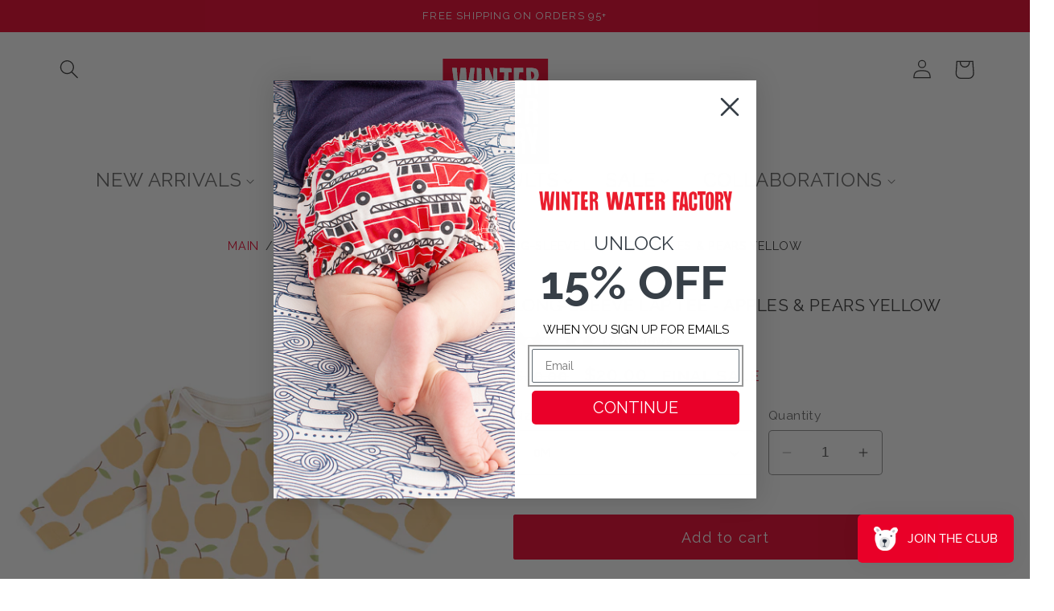

--- FILE ---
content_type: text/css;charset=UTF-8
request_url: https://cached.rebuyengine.com/api/v1/widgets/styles?id=215487&format=css&cache_key=1768004648
body_size: -434
content:
#rebuy-widget-215487 .rebuy-variant-title{display:block}.rebuy-widget-content .primary-title{font-size:1.75rem;text-transform:uppercase}.rebuy-widget-content .rebuy-product-title{text-transform:uppercase;font-size:1.75rem;text-decoration:none!important}.rebuy-variant-title{display:none!important}.rebuy-button span{letter-spacing:.1rem}.rebuy-widget-content .checkbox-input{width:18px}.rebuy-bundle .rebuy-product-title{text-decoration:none!important}.rebuy-checkbox{appearance:none!important;-webkit-appearance:none!important;padding:0 0 0 15px!important}.rebuy-product-checkbox{padding:.5rem 1rem 1rem 2rem}.rebuy-checkbox:checked:before{appearance:none!important;-webkit-appearance:none!important;display:inherit!important}.rebuy-product-options{max-width:fit-content;min-width:12rem}.rebuy-select,select.rebuy-select{background-image:url(https://cdn.shopify.com/s/files/1/0156/2126/t/28/assets/downcaret2.svg?v=1748294426);background-size:12px;font-size:1.2rem;color:rgb(51 51 51 / .75)!important}.rebuy-widget-content .rebuy-product-info .rebuy-product-price{font-size:1em;padding-left:1rem}

--- FILE ---
content_type: text/javascript
request_url: https://www.winterwaterfactory.com/cdn/shop/t/28/assets/recently-viewed.js?v=29048384892807270731695700507
body_size: 113
content:
console.log("recently-viewed.js"),console.log("------------------"),customElements.get("recently-viewed")||customElements.define("recently-viewed",class extends HTMLElement{constructor(){super(),this.howManyToStore=5,this.cookieName="WWF_recently_viewed",this.cookieOptions={expires:90,path:"/",domain:window.location.hostname},this.myelement=document.querySelector("recently-viewed ul"),this.init()}connectedCallback(){console.log("connectedCallback() called"),this.readCookie().forEach(i=>{const u="/products/"+i+".js";this.fetchItem(u)})}fetchItem(url){fetch(url).then(response=>response.json()).then(json=>{console.log(json.handle,json.id),this.buildElement(json)}).catch(e=>{console.error(e)})}buildElement(data){const html=document.createElement("li");html.classList.add("grid__item");const output=`
        <div class="card-wrapper product-card-wrapper underline-links-hover">
          <div class="card card--standard card--media" style="--ratio-percent: 100%;">
            <div class="card__inner color-background-2 gradient ratio" style="--ratio-percent: 100%;">
            <div class="card__media">
              <div class="media media--transparent media--hover-effect">
              <img src="${data.featured_image}&amp;width=300" style="max-width:100%;" alt="${data.title}"/>
              </div>
            </div>
            </div>
            <div class="card__content">
            <div class="card__information">
              <h3 class="card__heading h5">
                <a href="/products/${data.handle}" class="full-unstyled-link">${data.title}</a>
              </h3>
            </div>
            
            </div>
          </div>
        </div>
        `;html.innerHTML=output,this.myelement.append(html)}getProductHandle(){if(window.location.pathname.indexOf("/products/")!==-1)return window.location.pathname.match(/\/products\/([a-z0-9\-]+)/)[1]}init(){console.log("init() called"),Cookies.get(this.cookieName)==null&&Cookies.set(this.cookieName,JSON.stringify([]),this.cookieOptions),this.recordRecentlyViewed()}readCookie(){return JSON.parse(Cookies.get(this.cookieName))}recordRecentlyViewed(){console.log("recordRecentlyViewed() called");let recentlyviewed=this.readCookie();const handle=this.getProductHandle(),position=recentlyviewed.indexOf(handle);position===-1?(recentlyviewed.unshift(handle),recentlyviewed=recentlyviewed.splice(0,this.howManyToStore)):(recentlyviewed.splice(position,1),recentlyviewed.unshift(handle)),Cookies.set(this.cookieName,JSON.stringify(recentlyviewed),this.cookieOptions)}});
//# sourceMappingURL=/cdn/shop/t/28/assets/recently-viewed.js.map?v=29048384892807270731695700507


--- FILE ---
content_type: text/javascript
request_url: https://dashboard.wheelio-app.com/api/wheelioapp/getsettings?jsonp=WheelioAppJSONPCallback544&s=winter-water-factory.myshopify.com&d=winter-water-factory.myshopify.com&cu=https%3A%2F%2Fwww.winterwaterfactory.com%2Fcollections%2Flap-tees%2Fproducts%2Flong-sleeve-lap-tee-apples-pears-yellow&uid=544
body_size: 389
content:
window['WheelioAppJSONPCallback544']({"success":false,"errorMessage":"No active campaigns!"})

--- FILE ---
content_type: text/javascript; charset=utf-8
request_url: https://www.winterwaterfactory.com/products/long-sleeve-lap-tee-apples-pears-yellow.js
body_size: 882
content:
{"id":7506471157931,"title":"Long-Sleeve Lap Tee - Apples \u0026 Pears Yellow","handle":"long-sleeve-lap-tee-apples-pears-yellow","description":"\u003cp\u003eThe cutest little lap tee, in our Apples \u0026amp; Pears print, juicy and delicious like the taste of summer.\u003c\/p\u003e\n\u003cp\u003eThis timeless top for the littles has a lap neck opening for quick and easy on and off, and we gave it some extra length to cover baby's belly! Pair it with one of our \u003ca href=\"https:\/\/www.winterwaterfactory.com\/collections\/baby-leggings\" target=\"_blank\" title=\"Baby Leggings\" rel=\"noopener noreferrer\"\u003ebaby leggings\u003c\/a\u003e for a perfect tiny outfit.\u003c\/p\u003e\n\u003cp\u003e-Made in Brooklyn NY USA\u003c\/p\u003e\n\u003cp\u003e-Made from 100% Organic Cotton\u003c\/p\u003e","published_at":"2024-03-21T10:57:18-04:00","created_at":"2022-11-17T10:55:37-05:00","vendor":"Winter Water Factory","type":"LSLAP","tags":["BABY","bis-hidden","cf-size-0m","cf-size-12m","cf-size-18m","cf-size-3m","cf-size-6m","F22","FINALSALE","Food","LAP-TEE","no-returns","no-returns:2025-11-15_2025-12-01","no-returns:2025-12-09_2025-12-18","no-returns:2026-01-13_2026-01-19","Pinterest Baby 02\/24","PRODUCE"],"price":2000,"price_min":2000,"price_max":2000,"available":true,"price_varies":false,"compare_at_price":4000,"compare_at_price_min":4000,"compare_at_price_max":4000,"compare_at_price_varies":false,"variants":[{"id":42312964276395,"title":"0M","option1":"0M","option2":null,"option3":null,"sku":"LSLAP APP YL 00M","requires_shipping":true,"taxable":false,"featured_image":null,"available":true,"name":"Long-Sleeve Lap Tee - Apples \u0026 Pears Yellow - 0M","public_title":"0M","options":["0M"],"price":2000,"weight":77,"compare_at_price":4000,"inventory_quantity":2,"inventory_management":"shopify","inventory_policy":"deny","barcode":null,"requires_selling_plan":false,"selling_plan_allocations":[]},{"id":42312964309163,"title":"3M","option1":"3M","option2":null,"option3":null,"sku":"LSLAP APP YL 03M","requires_shipping":true,"taxable":false,"featured_image":null,"available":true,"name":"Long-Sleeve Lap Tee - Apples \u0026 Pears Yellow - 3M","public_title":"3M","options":["3M"],"price":2000,"weight":79,"compare_at_price":4000,"inventory_quantity":6,"inventory_management":"shopify","inventory_policy":"deny","barcode":null,"requires_selling_plan":false,"selling_plan_allocations":[]},{"id":42312964341931,"title":"6M","option1":"6M","option2":null,"option3":null,"sku":"LSLAP APP YL 06M","requires_shipping":true,"taxable":false,"featured_image":null,"available":false,"name":"Long-Sleeve Lap Tee - Apples \u0026 Pears Yellow - 6M","public_title":"6M","options":["6M"],"price":2000,"weight":94,"compare_at_price":4000,"inventory_quantity":0,"inventory_management":"shopify","inventory_policy":"deny","barcode":null,"requires_selling_plan":false,"selling_plan_allocations":[]},{"id":42312964374699,"title":"12M","option1":"12M","option2":null,"option3":null,"sku":"LSLAP APP YL 12M","requires_shipping":true,"taxable":false,"featured_image":null,"available":false,"name":"Long-Sleeve Lap Tee - Apples \u0026 Pears Yellow - 12M","public_title":"12M","options":["12M"],"price":2000,"weight":102,"compare_at_price":4000,"inventory_quantity":0,"inventory_management":"shopify","inventory_policy":"deny","barcode":null,"requires_selling_plan":false,"selling_plan_allocations":[]},{"id":42312964407467,"title":"18M","option1":"18M","option2":null,"option3":null,"sku":"LSLAP APP YL 18M","requires_shipping":true,"taxable":false,"featured_image":null,"available":false,"name":"Long-Sleeve Lap Tee - Apples \u0026 Pears Yellow - 18M","public_title":"18M","options":["18M"],"price":2000,"weight":111,"compare_at_price":4000,"inventory_quantity":0,"inventory_management":"shopify","inventory_policy":"deny","barcode":null,"requires_selling_plan":false,"selling_plan_allocations":[]}],"images":["\/\/cdn.shopify.com\/s\/files\/1\/0156\/2126\/products\/LSLAP_APP_YL.jpg?v=1752676172","\/\/cdn.shopify.com\/s\/files\/1\/0156\/2126\/products\/APPYL.jpg?v=1752676172"],"featured_image":"\/\/cdn.shopify.com\/s\/files\/1\/0156\/2126\/products\/LSLAP_APP_YL.jpg?v=1752676172","options":[{"name":"Size","position":1,"values":["0M","3M","6M","12M","18M"]}],"url":"\/products\/long-sleeve-lap-tee-apples-pears-yellow","media":[{"alt":null,"id":25408373981355,"position":1,"preview_image":{"aspect_ratio":1.0,"height":2000,"width":2000,"src":"https:\/\/cdn.shopify.com\/s\/files\/1\/0156\/2126\/products\/LSLAP_APP_YL.jpg?v=1752676172"},"aspect_ratio":1.0,"height":2000,"media_type":"image","src":"https:\/\/cdn.shopify.com\/s\/files\/1\/0156\/2126\/products\/LSLAP_APP_YL.jpg?v=1752676172","width":2000},{"alt":null,"id":25408393412779,"position":2,"preview_image":{"aspect_ratio":1.0,"height":2000,"width":2000,"src":"https:\/\/cdn.shopify.com\/s\/files\/1\/0156\/2126\/products\/APPYL.jpg?v=1752676172"},"aspect_ratio":1.0,"height":2000,"media_type":"image","src":"https:\/\/cdn.shopify.com\/s\/files\/1\/0156\/2126\/products\/APPYL.jpg?v=1752676172","width":2000}],"requires_selling_plan":false,"selling_plan_groups":[]}

--- FILE ---
content_type: text/json
request_url: https://conf.config-security.com/model
body_size: 86
content:
{"title":"recommendation AI model (keras)","structure":"release_id=0x2e:76:7b:25:72:42:43:79:44:2b:6a:42:4a:6f:5a:4c:43:65:3f:6d:31:2a:3d:6f:54:70:39:31:29;keras;odkgqwh5xcqpi5jjcadpj3uir18u2obvewt6xq7m5wrueeah95avv6ivzor4tesypehnf9x3","weights":"../weights/2e767b25.h5","biases":"../biases/2e767b25.h5"}

--- FILE ---
content_type: text/javascript; charset=utf-8
request_url: https://www.winterwaterfactory.com/collections/lap-tees/products/long-sleeve-lap-tee-apples-pears-yellow.js
body_size: 1223
content:
{"id":7506471157931,"title":"Long-Sleeve Lap Tee - Apples \u0026 Pears Yellow","handle":"long-sleeve-lap-tee-apples-pears-yellow","description":"\u003cp\u003eThe cutest little lap tee, in our Apples \u0026amp; Pears print, juicy and delicious like the taste of summer.\u003c\/p\u003e\n\u003cp\u003eThis timeless top for the littles has a lap neck opening for quick and easy on and off, and we gave it some extra length to cover baby's belly! Pair it with one of our \u003ca href=\"https:\/\/www.winterwaterfactory.com\/collections\/baby-leggings\" target=\"_blank\" title=\"Baby Leggings\" rel=\"noopener noreferrer\"\u003ebaby leggings\u003c\/a\u003e for a perfect tiny outfit.\u003c\/p\u003e\n\u003cp\u003e-Made in Brooklyn NY USA\u003c\/p\u003e\n\u003cp\u003e-Made from 100% Organic Cotton\u003c\/p\u003e","published_at":"2024-03-21T10:57:18-04:00","created_at":"2022-11-17T10:55:37-05:00","vendor":"Winter Water Factory","type":"LSLAP","tags":["BABY","bis-hidden","cf-size-0m","cf-size-12m","cf-size-18m","cf-size-3m","cf-size-6m","F22","FINALSALE","Food","LAP-TEE","no-returns","no-returns:2025-11-15_2025-12-01","no-returns:2025-12-09_2025-12-18","no-returns:2026-01-13_2026-01-19","Pinterest Baby 02\/24","PRODUCE"],"price":2000,"price_min":2000,"price_max":2000,"available":true,"price_varies":false,"compare_at_price":4000,"compare_at_price_min":4000,"compare_at_price_max":4000,"compare_at_price_varies":false,"variants":[{"id":42312964276395,"title":"0M","option1":"0M","option2":null,"option3":null,"sku":"LSLAP APP YL 00M","requires_shipping":true,"taxable":false,"featured_image":null,"available":true,"name":"Long-Sleeve Lap Tee - Apples \u0026 Pears Yellow - 0M","public_title":"0M","options":["0M"],"price":2000,"weight":77,"compare_at_price":4000,"inventory_quantity":2,"inventory_management":"shopify","inventory_policy":"deny","barcode":null,"requires_selling_plan":false,"selling_plan_allocations":[]},{"id":42312964309163,"title":"3M","option1":"3M","option2":null,"option3":null,"sku":"LSLAP APP YL 03M","requires_shipping":true,"taxable":false,"featured_image":null,"available":true,"name":"Long-Sleeve Lap Tee - Apples \u0026 Pears Yellow - 3M","public_title":"3M","options":["3M"],"price":2000,"weight":79,"compare_at_price":4000,"inventory_quantity":6,"inventory_management":"shopify","inventory_policy":"deny","barcode":null,"requires_selling_plan":false,"selling_plan_allocations":[]},{"id":42312964341931,"title":"6M","option1":"6M","option2":null,"option3":null,"sku":"LSLAP APP YL 06M","requires_shipping":true,"taxable":false,"featured_image":null,"available":false,"name":"Long-Sleeve Lap Tee - Apples \u0026 Pears Yellow - 6M","public_title":"6M","options":["6M"],"price":2000,"weight":94,"compare_at_price":4000,"inventory_quantity":0,"inventory_management":"shopify","inventory_policy":"deny","barcode":null,"requires_selling_plan":false,"selling_plan_allocations":[]},{"id":42312964374699,"title":"12M","option1":"12M","option2":null,"option3":null,"sku":"LSLAP APP YL 12M","requires_shipping":true,"taxable":false,"featured_image":null,"available":false,"name":"Long-Sleeve Lap Tee - Apples \u0026 Pears Yellow - 12M","public_title":"12M","options":["12M"],"price":2000,"weight":102,"compare_at_price":4000,"inventory_quantity":0,"inventory_management":"shopify","inventory_policy":"deny","barcode":null,"requires_selling_plan":false,"selling_plan_allocations":[]},{"id":42312964407467,"title":"18M","option1":"18M","option2":null,"option3":null,"sku":"LSLAP APP YL 18M","requires_shipping":true,"taxable":false,"featured_image":null,"available":false,"name":"Long-Sleeve Lap Tee - Apples \u0026 Pears Yellow - 18M","public_title":"18M","options":["18M"],"price":2000,"weight":111,"compare_at_price":4000,"inventory_quantity":0,"inventory_management":"shopify","inventory_policy":"deny","barcode":null,"requires_selling_plan":false,"selling_plan_allocations":[]}],"images":["\/\/cdn.shopify.com\/s\/files\/1\/0156\/2126\/products\/LSLAP_APP_YL.jpg?v=1752676172","\/\/cdn.shopify.com\/s\/files\/1\/0156\/2126\/products\/APPYL.jpg?v=1752676172"],"featured_image":"\/\/cdn.shopify.com\/s\/files\/1\/0156\/2126\/products\/LSLAP_APP_YL.jpg?v=1752676172","options":[{"name":"Size","position":1,"values":["0M","3M","6M","12M","18M"]}],"url":"\/products\/long-sleeve-lap-tee-apples-pears-yellow","media":[{"alt":null,"id":25408373981355,"position":1,"preview_image":{"aspect_ratio":1.0,"height":2000,"width":2000,"src":"https:\/\/cdn.shopify.com\/s\/files\/1\/0156\/2126\/products\/LSLAP_APP_YL.jpg?v=1752676172"},"aspect_ratio":1.0,"height":2000,"media_type":"image","src":"https:\/\/cdn.shopify.com\/s\/files\/1\/0156\/2126\/products\/LSLAP_APP_YL.jpg?v=1752676172","width":2000},{"alt":null,"id":25408393412779,"position":2,"preview_image":{"aspect_ratio":1.0,"height":2000,"width":2000,"src":"https:\/\/cdn.shopify.com\/s\/files\/1\/0156\/2126\/products\/APPYL.jpg?v=1752676172"},"aspect_ratio":1.0,"height":2000,"media_type":"image","src":"https:\/\/cdn.shopify.com\/s\/files\/1\/0156\/2126\/products\/APPYL.jpg?v=1752676172","width":2000}],"requires_selling_plan":false,"selling_plan_groups":[]}